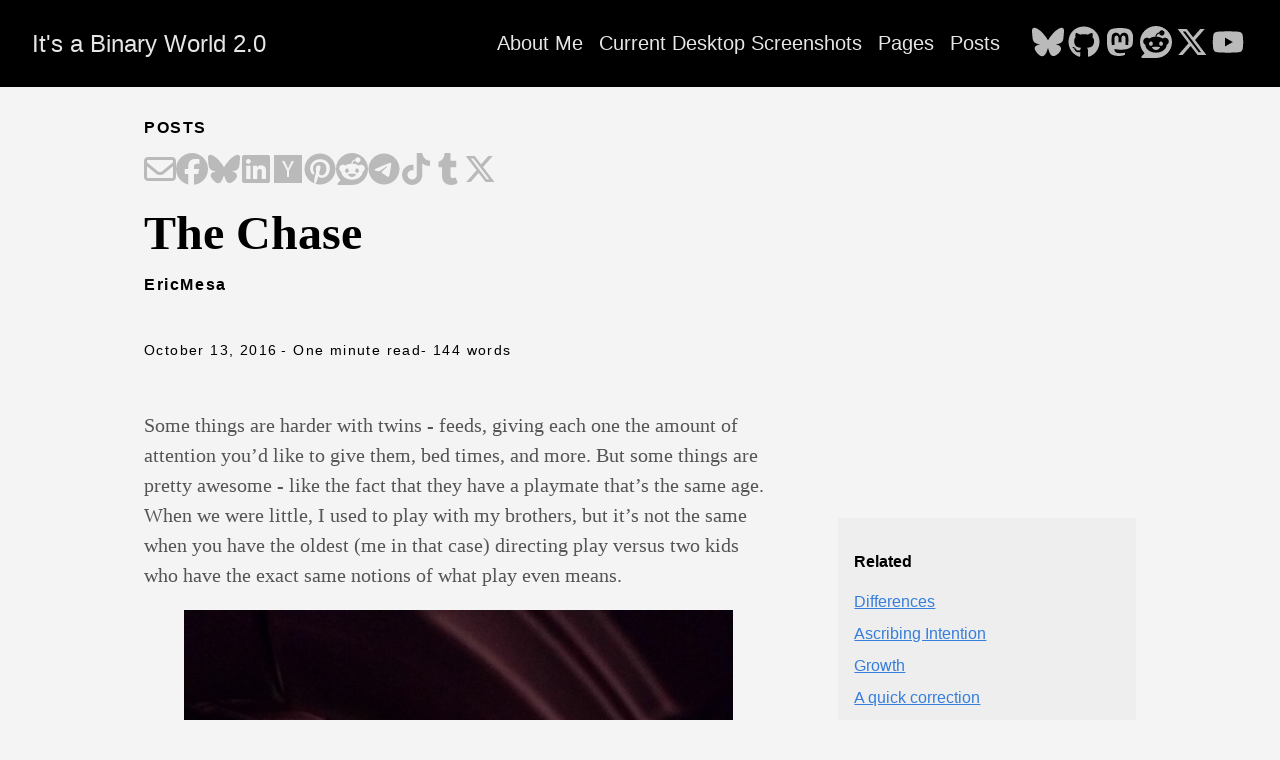

--- FILE ---
content_type: text/html; charset=utf-8
request_url: https://www.ericsbinaryworld.com/2016/10/13/the-chase/
body_size: 31504
content:
<!doctype html><html lang=en><head><meta charset=utf-8><meta http-equiv=X-UA-Compatible content="IE=edge,chrome=1"><title>The Chase | It's a Binary World 2.0</title><meta name=viewport content="width=device-width,minimum-scale=1"><meta name=description content="Some things are harder with twins - feeds, giving each one the amount of attention you&rsquo;d like to give them, bed times, and more. But some things are pretty awesome - like the fact that they have a playmate that&rsquo;s the same age. When we were little, I used to play with my brothers, but it&rsquo;s not the same when you have the oldest (me in that case) directing play versus two kids who have the exact same notions of what play even means."><meta name=generator content="Hugo 0.148.2"><meta name=robots content="index, follow"><meta name=author content="EricMesa"><link rel=stylesheet href=/ananke/css/main.min.8d048772ae72ab11245a0e296d1f2a36d3e3dd376c6c867394d6cc659c68fc37.css><link rel="shortcut icon" href=/images/favicon.ico type=image/x-icon><link rel=canonical href=https://www.ericsbinaryworld.com/2016/10/13/the-chase/><meta property="og:url" content="https://www.ericsbinaryworld.com/2016/10/13/the-chase/"><meta property="og:site_name" content="It's a Binary World 2.0"><meta property="og:title" content="The Chase"><meta property="og:description" content="Some things are harder with twins - feeds, giving each one the amount of attention you’d like to give them, bed times, and more. But some things are pretty awesome - like the fact that they have a playmate that’s the same age. When we were little, I used to play with my brothers, but it’s not the same when you have the oldest (me in that case) directing play versus two kids who have the exact same notions of what play even means."><meta property="og:locale" content="en"><meta property="og:type" content="article"><meta property="article:section" content="posts"><meta property="article:published_time" content="2016-10-13T04:01:59+00:00"><meta property="article:modified_time" content="2016-10-13T04:01:59+00:00"><meta itemprop=name content="The Chase"><meta itemprop=description content="Some things are harder with twins - feeds, giving each one the amount of attention you’d like to give them, bed times, and more. But some things are pretty awesome - like the fact that they have a playmate that’s the same age. When we were little, I used to play with my brothers, but it’s not the same when you have the oldest (me in that case) directing play versus two kids who have the exact same notions of what play even means."><meta itemprop=datePublished content="2016-10-13T04:01:59+00:00"><meta itemprop=dateModified content="2016-10-13T04:01:59+00:00"><meta itemprop=wordCount content="144"><meta itemprop=keywords content="Fatherhood"><meta name=twitter:card content="summary"><meta name=twitter:title content="The Chase"><meta name=twitter:description content="Some things are harder with twins - feeds, giving each one the amount of attention you’d like to give them, bed times, and more. But some things are pretty awesome - like the fact that they have a playmate that’s the same age. When we were little, I used to play with my brothers, but it’s not the same when you have the oldest (me in that case) directing play versus two kids who have the exact same notions of what play even means."></head><body class="ma0 avenir bg-near-white production"><header><div class=bg-black><nav class="pv3 ph3 ph4-ns" role=navigation><div class="flex-l center items-center justify-between"><a href=/ class="f3 fw2 hover-white white-90 dib no-underline">It's a Binary World 2.0</a><div class="flex-l items-center"><ul class="pl0 mr3"><li class="list f5 f4-ns fw4 dib pr3"><a class="hover-white white-90 no-underline" href=/about-me/ title="About Me page">About Me</a></li><li class="list f5 f4-ns fw4 dib pr3"><a class="hover-white white-90 no-underline" href=/desktop-screenshots/ title="Current Desktop Screenshots page">Current Desktop Screenshots</a></li><li class="list f5 f4-ns fw4 dib pr3"><a class="hover-white white-90 no-underline" href=/pages/ title="Pages page">Pages</a></li><li class="list f5 f4-ns fw4 dib pr3"><a class="hover-white white-90 no-underline" href=/posts/ title="Posts page">Posts</a></li></ul><div class=ananke-socials><a href=https://bsky.app/profile/djotaku.bsky.social target=_blank rel=noopener class="ananke-social-link link-transition bluesky link dib z-999 pt3 pt0-l mr1" title="follow on Bluesky - Opens in a new window" aria-label="follow on Bluesky - Opens in a new window"><span class=icon><svg viewBox="0 0 576 512"><path d="M407.8 294.7c-3.3-.4-6.7-.8-10-1.3 3.4.4 6.7.9 10 1.3zM288 227.1C261.9 176.4 190.9 81.9 124.9 35.3 61.6-9.4 37.5-1.7 21.6 5.5 3.3 13.8.0 41.9.0 58.4S9.1 194 15 213.9c19.5 65.7 89.1 87.9 153.2 80.7 3.3-.5 6.6-.9 10-1.4-3.3.5-6.6 1-10 1.4-93.9 14-177.3 48.2-67.9 169.9C220.6 589.1 265.1 437.8 288 361.1c22.9 76.7 49.2 222.5 185.6 103.4 102.4-103.4 28.1-156-65.8-169.9-3.3-.4-6.7-.8-10-1.3 3.4.4 6.7.9 10 1.3 64.1 7.1 133.6-15.1 153.2-80.7C566.9 194 576 75 576 58.4s-3.3-44.7-21.6-52.9c-15.8-7.1-40-14.9-103.2 29.8C385.1 81.9 314.1 176.4 288 227.1z"/></svg>
</span></a><a href=https://github.com/djotaku/ target=_blank rel=noopener class="ananke-social-link link-transition github link dib z-999 pt3 pt0-l mr1" title="follow on GitHub - Opens in a new window" aria-label="follow on GitHub - Opens in a new window"><span class=icon><svg viewBox="0 0 496 512"><path d="M165.9 397.4c0 2-2.3 3.6-5.2 3.6-3.3.3-5.6-1.3-5.6-3.6.0-2 2.3-3.6 5.2-3.6 3-.3 5.6 1.3 5.6 3.6zm-31.1-4.5c-.7 2 1.3 4.3 4.3 4.9 2.6 1 5.6.0 6.2-2s-1.3-4.3-4.3-5.2c-2.6-.7-5.5.3-6.2 2.3zm44.2-1.7c-2.9.7-4.9 2.6-4.6 4.9.3 2 2.9 3.3 5.9 2.6 2.9-.7 4.9-2.6 4.6-4.6-.3-1.9-3-3.2-5.9-2.9zM244.8 8C106.1 8 0 113.3.0 252c0 110.9 69.8 205.8 169.5 239.2 12.8 2.3 17.3-5.6 17.3-12.1.0-6.2-.3-40.4-.3-61.4.0.0-70 15-84.7-29.8.0.0-11.4-29.1-27.8-36.6.0.0-22.9-15.7 1.6-15.4.0.0 24.9 2 38.6 25.8 21.9 38.6 58.6 27.5 72.9 20.9 2.3-16 8.8-27.1 16-33.7-55.9-6.2-112.3-14.3-112.3-110.5.0-27.5 7.6-41.3 23.6-58.9-2.6-6.5-11.1-33.3 2.6-67.9 20.9-6.5 69 27 69 27 20-5.6 41.5-8.5 62.8-8.5s42.8 2.9 62.8 8.5c0 0 48.1-33.6 69-27 13.7 34.7 5.2 61.4 2.6 67.9 16 17.7 25.8 31.5 25.8 58.9.0 96.5-58.9 104.2-114.8 110.5 9.2 7.9 17 22.9 17 46.4.0 33.7-.3 75.4-.3 83.6.0 6.5 4.6 14.4 17.3 12.1C428.2 457.8 496 362.9 496 252 496 113.3 383.5 8 244.8 8zM97.2 352.9c-1.3 1-1 3.3.7 5.2 1.6 1.6 3.9 2.3 5.2 1 1.3-1 1-3.3-.7-5.2-1.6-1.6-3.9-2.3-5.2-1zm-10.8-8.1c-.7 1.3.3 2.9 2.3 3.9 1.6 1 3.6.7 4.3-.7.7-1.3-.3-2.9-2.3-3.9-2-.6-3.6-.3-4.3.7zm32.4 35.6c-1.6 1.3-1 4.3 1.3 6.2 2.3 2.3 5.2 2.6 6.5 1 1.3-1.3.7-4.3-1.3-6.2-2.2-2.3-5.2-2.6-6.5-1zm-11.4-14.7c-1.6 1-1.6 3.6.0 5.9 1.6 2.3 4.3 3.3 5.6 2.3 1.6-1.3 1.6-3.9.0-6.2-1.4-2.3-4-3.3-5.6-2z"/></svg>
</span></a><a href=https://mastodon.social/@djotaku target=_blank rel="noopener me noopener" class="ananke-social-link link-transition mastodon link dib z-999 pt3 pt0-l mr1" title="follow on Mastodon - Opens in a new window" aria-label="follow on Mastodon - Opens in a new window"><span class=icon><svg viewBox="0 0 448 512"><path d="M433 179.11c0-97.2-63.71-125.7-63.71-125.7-62.52-28.7-228.56-28.4-290.48.0.0.0-63.72 28.5-63.72 125.7.0 115.7-6.6 259.4 105.63 289.1 40.51 10.7 75.32 13 103.33 11.4 50.81-2.8 79.32-18.1 79.32-18.1l-1.7-36.9s-36.31 11.4-77.12 10.1c-40.41-1.4-83-4.4-89.63-54a102.54 102.54.0 01-.9-13.9c85.63 20.9 158.65 9.1 178.75 6.7 56.12-6.7 105-41.3 111.23-72.9 9.8-49.8 9-121.5 9-121.5zm-75.12 125.2h-46.63v-114.2c0-49.7-64-51.6-64 6.9v62.5h-46.33V197c0-58.5-64-56.6-64-6.9v114.2H90.19c0-122.1-5.2-147.9 18.41-175 25.9-28.9 79.82-30.8 103.83 6.1l11.6 19.5 11.6-19.5c24.11-37.1 78.12-34.8 103.83-6.1 23.71 27.3 18.4 53 18.4 175z"/></svg>
</span></a><a href=https://www.reddit.com/user/thedjotaku/ target=_blank rel=noopener class="ananke-social-link link-transition reddit link dib z-999 pt3 pt0-l mr1" title="follow on Reddit - Opens in a new window" aria-label="follow on Reddit - Opens in a new window"><span class=icon><svg viewBox="0 0 512 512"><path d="M0 256C0 114.6 114.6.0 256 0S512 114.6 512 256 397.4 512 256 512H37.1c-13.7.0-20.5-16.5-10.9-26.2L75 437C28.7 390.7.0 326.7.0 256zM349.6 153.6c23.6.0 42.7-19.1 42.7-42.7s-19.1-42.7-42.7-42.7c-20.6.0-37.8 14.6-41.8 34-34.5 3.7-61.4 33-61.4 68.4v.2c-37.5 1.6-71.8 12.3-99 29.1-10.1-7.8-22.8-12.5-36.5-12.5-33 0-59.8 26.8-59.8 59.8.0 24 14.1 44.6 34.4 54.1 2 69.4 77.6 125.2 170.6 125.2s168.7-55.9 170.6-125.3c20.2-9.6 34.1-30.2 34.1-54 0-33-26.8-59.8-59.8-59.8-13.7.0-26.3 4.6-36.4 12.4-27.4-17-62.1-27.7-1e2-29.1v-.2c0-25.4 18.9-46.5 43.4-49.9 4.4 18.8 21.3 32.8 41.5 32.8zM177.1 246.9c16.7.0 29.5 17.6 28.5 39.3s-13.5 29.6-30.3 29.6-31.4-8.8-30.4-30.5S160.3 247 177 247zm190.1 38.3c1 21.7-13.7 30.5-30.4 30.5s-29.3-7.9-30.3-29.6c-1-21.7 11.8-39.3 28.5-39.3s31.2 16.6 32.1 38.3zm-48.1 56.7c-10.3 24.6-34.6 41.9-63 41.9s-52.7-17.3-63-41.9c-1.2-2.9.8-6.2 3.9-6.5 18.4-1.9 38.3-2.9 59.1-2.9s40.7 1 59.1 2.9c3.1.3 5.1 3.6 3.9 6.5z"/></svg>
</span></a><a href=https://x.com/djotaku target=_blank rel=noopener class="ananke-social-link link-transition x-twitter link dib z-999 pt3 pt0-l mr1" title="follow on X - Opens in a new window" aria-label="follow on X - Opens in a new window"><span class=icon><svg viewBox="0 0 512 512"><path d="M389.2 48h70.6L305.6 224.2 487 464H345L233.7 318.6 106.5 464H35.8L200.7 275.5 26.8 48H172.4L272.9 180.9 389.2 48zM364.4 421.8h39.1L151.1 88h-42L364.4 421.8z"/></svg>
</span></a><a href=https://www.youtube.com/@EricMesa target=_blank rel=noopener class="ananke-social-link link-transition youtube link dib z-999 pt3 pt0-l mr1" title="follow on YouTube - Opens in a new window" aria-label="follow on YouTube - Opens in a new window"><span class=icon><svg viewBox="0 0 576 512"><path d="M549.655 124.083c-6.281-23.65-24.787-42.276-48.284-48.597C458.781 64 288 64 288 64S117.22 64 74.629 75.486c-23.497 6.322-42.003 24.947-48.284 48.597-11.412 42.867-11.412 132.305-11.412 132.305s0 89.438 11.412 132.305c6.281 23.65 24.787 41.5 48.284 47.821C117.22 448 288 448 288 448s170.78.0 213.371-11.486c23.497-6.321 42.003-24.171 48.284-47.821 11.412-42.867 11.412-132.305 11.412-132.305s0-89.438-11.412-132.305zm-317.51 213.508V175.185l142.739 81.205-142.739 81.201z"/></svg></span></a></div></div></div></nav></div></header><main class=pb7 role=main><article class="flex-l mw8 center ph3 flex-wrap justify-between"><header class="mt4 w-100"><aside class="instapaper_ignoref b helvetica tracked ttu">Posts</aside><div id=sharing class="mt3 ananke-socials"><a href="mailto:?&amp;body=https%3A%2F%2Fwww.ericsbinaryworld.com%2F2016%2F10%2F13%2Fthe-chase%2F&amp;subject=The+Chase" class="ananke-social-link email no-underline" title="Share on Email" aria-label="Share on Email" target=_blank rel="nofollow noopener noreferrer"><span class=icon><svg viewBox="0 0 512 512"><path d="M64 112c-8.8.0-16 7.2-16 16v22.1L220.5 291.7c20.7 17 50.4 17 71.1.0L464 150.1V128c0-8.8-7.2-16-16-16H64zM48 212.2V384c0 8.8 7.2 16 16 16h384c8.8.0 16-7.2 16-16V212.2L322 328.8c-38.4 31.5-93.7 31.5-132 0L48 212.2zM0 128C0 92.7 28.7 64 64 64h384c35.3.0 64 28.7 64 64v256c0 35.3-28.7 64-64 64H64c-35.3.0-64-28.7-64-64V128z"/></svg>
</span></a><a href="https://facebook.com/sharer/sharer.php?&amp;u=https%3A%2F%2Fwww.ericsbinaryworld.com%2F2016%2F10%2F13%2Fthe-chase%2F" class="ananke-social-link facebook no-underline" title="Share on Facebook" aria-label="Share on Facebook" target=_blank rel="nofollow noopener noreferrer"><span class=icon><svg viewBox="0 0 512 512"><path d="M512 256C512 114.6 397.4.0 256 0S0 114.6.0 256C0 376 82.7 476.8 194.2 504.5V334.2H141.4V256h52.8V222.3c0-87.1 39.4-127.5 125-127.5 16.2.0 44.2 3.2 55.7 6.4V172c-6-.6-16.5-1-29.6-1-42 0-58.2 15.9-58.2 57.2V256h83.6l-14.4 78.2H287V510.1C413.8 494.8 512 386.9 512 256h0z"/></svg>
</span></a><a href="https://bsky.app/intent/compose?&amp;text=https%3A%2F%2Fwww.ericsbinaryworld.com%2F2016%2F10%2F13%2Fthe-chase%2F" class="ananke-social-link bluesky no-underline" title="Share on Bluesky" aria-label="Share on Bluesky" target=_blank rel="nofollow noopener noreferrer"><span class=icon><svg viewBox="0 0 576 512"><path d="M407.8 294.7c-3.3-.4-6.7-.8-10-1.3 3.4.4 6.7.9 10 1.3zM288 227.1C261.9 176.4 190.9 81.9 124.9 35.3 61.6-9.4 37.5-1.7 21.6 5.5 3.3 13.8.0 41.9.0 58.4S9.1 194 15 213.9c19.5 65.7 89.1 87.9 153.2 80.7 3.3-.5 6.6-.9 10-1.4-3.3.5-6.6 1-10 1.4-93.9 14-177.3 48.2-67.9 169.9C220.6 589.1 265.1 437.8 288 361.1c22.9 76.7 49.2 222.5 185.6 103.4 102.4-103.4 28.1-156-65.8-169.9-3.3-.4-6.7-.8-10-1.3 3.4.4 6.7.9 10 1.3 64.1 7.1 133.6-15.1 153.2-80.7C566.9 194 576 75 576 58.4s-3.3-44.7-21.6-52.9c-15.8-7.1-40-14.9-103.2 29.8C385.1 81.9 314.1 176.4 288 227.1z"/></svg>
</span></a><a href="https://www.linkedin.com/shareArticle?&amp;mini=true&amp;source=https%3A%2F%2Fwww.ericsbinaryworld.com%2F2016%2F10%2F13%2Fthe-chase%2F&amp;summary=Some+things+are+harder+with+twins+-+feeds%2C+giving+each+one+the+amount+of+attention+you%26amp%3Brsquo%3Bd+like+to+give+them%2C+bed+times%2C+and+more.+But+some+things+are+pretty+awesome+-+like+the+fact+that+they+have+a+playmate+that%26amp%3Brsquo%3Bs+the+same+age.+When+we+were+little%2C+I+used+to+play+with+my+brothers%2C+but+it%26amp%3Brsquo%3Bs+not+the+same+when+you+have+the+oldest+%28me+in+that+case%29+directing+play+versus+two+kids+who+have+the+exact+same+notions+of+what+play+even+means.%0A&amp;title=The+Chase&amp;url=https%3A%2F%2Fwww.ericsbinaryworld.com%2F2016%2F10%2F13%2Fthe-chase%2F" class="ananke-social-link linkedin no-underline" title="Share on LinkedIn" aria-label="Share on LinkedIn" target=_blank rel="nofollow noopener noreferrer"><span class=icon><svg viewBox="0 0 448 512"><path d="M416 32H31.9C14.3 32 0 46.5.0 64.3v383.4C0 465.5 14.3 480 31.9 480H416c17.6.0 32-14.5 32-32.3V64.3c0-17.8-14.4-32.3-32-32.3zM135.4 416H69V202.2h66.5V416zm-33.2-243c-21.3.0-38.5-17.3-38.5-38.5S80.9 96 102.2 96c21.2.0 38.5 17.3 38.5 38.5.0 21.3-17.2 38.5-38.5 38.5zm282.1 243h-66.4V312c0-24.8-.5-56.7-34.5-56.7-34.6.0-39.9 27-39.9 54.9V416h-66.4V202.2h63.7v29.2h.9c8.9-16.8 30.6-34.5 62.9-34.5 67.2.0 79.7 44.3 79.7 101.9V416z"/></svg>
</span></a><a href="https://news.ycombinator.com/submitlink?&amp;t=Some+things+are+harder+with+twins+-+feeds%2C+giving+each+one+the+amount+of+attention+you%26amp%3Brsquo%3Bd+like+to+give+them%2C+bed+times%2C+and+more.+But+some+things+are+pretty+awesome+-+like+the+fact+that+they+have+a+playmate+that%26amp%3Brsquo%3Bs+the+same+age.+When+we+were+little%2C+I+used+to+play+with+my+brothers%2C+but+it%26amp%3Brsquo%3Bs+not+the+same+when+you+have+the+oldest+%28me+in+that+case%29+directing+play+versus+two+kids+who+have+the+exact+same+notions+of+what+play+even+means.%0A&amp;u=https%3A%2F%2Fwww.ericsbinaryworld.com%2F2016%2F10%2F13%2Fthe-chase%2F" class="ananke-social-link hackernews no-underline" title="Share on Hacker News" aria-label="Share on Hacker News" target=_blank rel="nofollow noopener noreferrer"><span class=icon><svg viewBox="0 0 448 512"><path d="M0 32v448h448V32H0zm21.2 197.2H21c.1-.1.2-.3.3-.4.0.1.0.3-.1.4zm218 53.9V384h-31.4V281.3L128 128h37.3c52.5 98.3 49.2 101.2 59.3 125.6 12.3-27 5.8-24.4 60.6-125.6H320l-80.8 155.1z"/></svg>
</span></a><a href="https://pinterest.com/pin/create/button/?&amp;description=Some+things+are+harder+with+twins+-+feeds%2C+giving+each+one+the+amount+of+attention+you%26amp%3Brsquo%3Bd+like+to+give+them%2C+bed+times%2C+and+more.+But+some+things+are+pretty+awesome+-+like+the+fact+that+they+have+a+playmate+that%26amp%3Brsquo%3Bs+the+same+age.+When+we+were+little%2C+I+used+to+play+with+my+brothers%2C+but+it%26amp%3Brsquo%3Bs+not+the+same+when+you+have+the+oldest+%28me+in+that+case%29+directing+play+versus+two+kids+who+have+the+exact+same+notions+of+what+play+even+means.%0A&amp;media=https%3A%2F%2Fwww.ericsbinaryworld.com%2F2016%2F10%2F13%2Fthe-chase%2F&amp;url=https%3A%2F%2Fwww.ericsbinaryworld.com%2F2016%2F10%2F13%2Fthe-chase%2F" class="ananke-social-link pinterest no-underline" title="Share on Pinterest" aria-label="Share on Pinterest" target=_blank rel="nofollow noopener noreferrer"><span class=icon><svg viewBox="0 0 496 512"><path d="M496 256c0 137-111 248-248 248-25.6.0-50.2-3.9-73.4-11.1 10.1-16.5 25.2-43.5 30.8-65 3-11.6 15.4-59 15.4-59 8.1 15.4 31.7 28.5 56.8 28.5 74.8.0 128.7-68.8 128.7-154.3.0-81.9-66.9-143.2-152.9-143.2-107 0-163.9 71.8-163.9 150.1.0 36.4 19.4 81.7 50.3 96.1 4.7 2.2 7.2 1.2 8.3-3.3.8-3.4 5-20.3 6.9-28.1.6-2.5.3-4.7-1.7-7.1-10.1-12.5-18.3-35.3-18.3-56.6.0-54.7 41.4-107.6 112-107.6 60.9.0 103.6 41.5 103.6 100.9.0 67.1-33.9 113.6-78 113.6-24.3.0-42.6-20.1-36.7-44.8 7-29.5 20.5-61.3 20.5-82.6.0-19-10.2-34.9-31.4-34.9-24.9.0-44.9 25.7-44.9 60.2.0 22 7.4 36.8 7.4 36.8s-24.5 103.8-29 123.2c-5 21.4-3 51.6-.9 71.2C65.4 450.9.0 361.1.0 256 0 119 111 8 248 8s248 111 248 248z"/></svg>
</span></a><a href="https://reddit.com/submit/?&amp;resubmit=true&amp;title=The+Chase&amp;url=https%3A%2F%2Fwww.ericsbinaryworld.com%2F2016%2F10%2F13%2Fthe-chase%2F" class="ananke-social-link reddit no-underline" title="Share on Reddit" aria-label="Share on Reddit" target=_blank rel="nofollow noopener noreferrer"><span class=icon><svg viewBox="0 0 512 512"><path d="M0 256C0 114.6 114.6.0 256 0S512 114.6 512 256 397.4 512 256 512H37.1c-13.7.0-20.5-16.5-10.9-26.2L75 437C28.7 390.7.0 326.7.0 256zM349.6 153.6c23.6.0 42.7-19.1 42.7-42.7s-19.1-42.7-42.7-42.7c-20.6.0-37.8 14.6-41.8 34-34.5 3.7-61.4 33-61.4 68.4v.2c-37.5 1.6-71.8 12.3-99 29.1-10.1-7.8-22.8-12.5-36.5-12.5-33 0-59.8 26.8-59.8 59.8.0 24 14.1 44.6 34.4 54.1 2 69.4 77.6 125.2 170.6 125.2s168.7-55.9 170.6-125.3c20.2-9.6 34.1-30.2 34.1-54 0-33-26.8-59.8-59.8-59.8-13.7.0-26.3 4.6-36.4 12.4-27.4-17-62.1-27.7-1e2-29.1v-.2c0-25.4 18.9-46.5 43.4-49.9 4.4 18.8 21.3 32.8 41.5 32.8zM177.1 246.9c16.7.0 29.5 17.6 28.5 39.3s-13.5 29.6-30.3 29.6-31.4-8.8-30.4-30.5S160.3 247 177 247zm190.1 38.3c1 21.7-13.7 30.5-30.4 30.5s-29.3-7.9-30.3-29.6c-1-21.7 11.8-39.3 28.5-39.3s31.2 16.6 32.1 38.3zm-48.1 56.7c-10.3 24.6-34.6 41.9-63 41.9s-52.7-17.3-63-41.9c-1.2-2.9.8-6.2 3.9-6.5 18.4-1.9 38.3-2.9 59.1-2.9s40.7 1 59.1 2.9c3.1.3 5.1 3.6 3.9 6.5z"/></svg>
</span></a><a href="https://telegram.me/share/url?&amp;text=Some+things+are+harder+with+twins+-+feeds%2C+giving+each+one+the+amount+of+attention+you%26amp%3Brsquo%3Bd+like+to+give+them%2C+bed+times%2C+and+more.+But+some+things+are+pretty+awesome+-+like+the+fact+that+they+have+a+playmate+that%26amp%3Brsquo%3Bs+the+same+age.+When+we+were+little%2C+I+used+to+play+with+my+brothers%2C+but+it%26amp%3Brsquo%3Bs+not+the+same+when+you+have+the+oldest+%28me+in+that+case%29+directing+play+versus+two+kids+who+have+the+exact+same+notions+of+what+play+even+means.%0A&amp;url=https%3A%2F%2Fwww.ericsbinaryworld.com%2F2016%2F10%2F13%2Fthe-chase%2F" class="ananke-social-link telegram no-underline" title="Share on Telegram" aria-label="Share on Telegram" target=_blank rel="nofollow noopener noreferrer"><span class=icon><svg viewBox="0 0 496 512"><path d="M248 8C111.033 8 0 119.033.0 256S111.033 504 248 504 496 392.967 496 256 384.967 8 248 8zM362.952 176.66c-3.732 39.215-19.881 134.378-28.1 178.3-3.476 18.584-10.322 24.816-16.948 25.425-14.4 1.326-25.338-9.517-39.287-18.661-21.827-14.308-34.158-23.215-55.346-37.177-24.485-16.135-8.612-25 5.342-39.5 3.652-3.793 67.107-61.51 68.335-66.746.153-.655.3-3.1-1.154-4.384s-3.59-.849-5.135-.5q-3.283.746-104.608 69.142-14.845 10.194-26.894 9.934c-8.855-.191-25.888-5.006-38.551-9.123-15.531-5.048-27.875-7.717-26.8-16.291q.84-6.7 18.45-13.7 108.446-47.248 144.628-62.3c68.872-28.647 83.183-33.623 92.511-33.789 2.052-.034 6.639.474 9.61 2.885a10.452 10.452.0 013.53 6.716A43.765 43.765.0 01362.952 176.66z"/></svg>
</span></a><a href=%25!s%28%3cnil%3e%29? class="ananke-social-link tiktok no-underline" title="Share on TikTok" aria-label="Share on TikTok" target=_blank rel="nofollow noopener noreferrer"><span class=icon><svg viewBox="0 0 448 512"><path d="M448 209.91a210.06 210.06.0 01-122.77-39.25V349.38A162.55 162.55.0 11185 188.31V278.2a74.62 74.62.0 1052.23 71.18V0h88a121.18 121.18.0 001.86 22.17h0A122.18 122.18.0 00381 102.39a121.43 121.43.0 0067 20.14z"/></svg>
</span></a><a href="https://www.tumblr.com/widgets/share/tool?&amp;canonicalurl=https%3A%2F%2Fwww.ericsbinaryworld.com%2F2016%2F10%2F13%2Fthe-chase%2F&amp;caption=Some+things+are+harder+with+twins+-+feeds%2C+giving+each+one+the+amount+of+attention+you%26amp%3Brsquo%3Bd+like+to+give+them%2C+bed+times%2C+and+more.+But+some+things+are+pretty+awesome+-+like+the+fact+that+they+have+a+playmate+that%26amp%3Brsquo%3Bs+the+same+age.+When+we+were+little%2C+I+used+to+play+with+my+brothers%2C+but+it%26amp%3Brsquo%3Bs+not+the+same+when+you+have+the+oldest+%28me+in+that+case%29+directing+play+versus+two+kids+who+have+the+exact+same+notions+of+what+play+even+means.%0A&amp;content=Some+things+are+harder+with+twins+-+feeds%2C+giving+each+one+the+amount+of+attention+you%26amp%3Brsquo%3Bd+like+to+give+them%2C+bed+times%2C+and+more.+But+some+things+are+pretty+awesome+-+like+the+fact+that+they+have+a+playmate+that%26amp%3Brsquo%3Bs+the+same+age.+When+we+were+little%2C+I+used+to+play+with+my+brothers%2C+but+it%26amp%3Brsquo%3Bs+not+the+same+when+you+have+the+oldest+%28me+in+that+case%29+directing+play+versus+two+kids+who+have+the+exact+same+notions+of+what+play+even+means.%0A&amp;posttype=link&amp;title=The+Chase" class="ananke-social-link tumblr no-underline" title="Share on Tumblr" aria-label="Share on Tumblr" target=_blank rel="nofollow noopener noreferrer"><span class=icon><svg viewBox="0 0 320 512"><path d="M309.8 480.3c-13.6 14.5-50 31.7-97.4 31.7-120.8.0-147-88.8-147-140.6v-144H17.9c-5.5.0-10-4.5-10-10v-68c0-7.2 4.5-13.6 11.3-16 62-21.8 81.5-76 84.3-117.1.8-11 6.5-16.3 16.1-16.3h70.9c5.5.0 10 4.5 10 10v115.2h83c5.5.0 10 4.4 10 9.9v81.7c0 5.5-4.5 10-10 10h-83.4V360c0 34.2 23.7 53.6 68 35.8 4.8-1.9 9-3.2 12.7-2.2 3.5.9 5.8 3.4 7.4 7.9l22 64.3c1.8 5 3.3 10.6-.4 14.5z"/></svg>
</span></a><a href="https://twitter.com/intent/tweet/?&amp;text=Some+things+are+harder+with+twins+-+feeds%2C+giving+each+one+the+amount+of+attention+you%26amp%3Brsquo%3Bd+like+to+give+them%2C+bed+times%2C+and+more.+But+some+things+are+pretty+awesome+-+like+the+fact+that+they+have+a+playmate+that%26amp%3Brsquo%3Bs+the+same+age.+When+we+were+little%2C+I+used+to+play+with+my+brothers%2C+but+it%26amp%3Brsquo%3Bs+not+the+same+when+you+have+the+oldest+%28me+in+that+case%29+directing+play+versus+two+kids+who+have+the+exact+same+notions+of+what+play+even+means.%0A&amp;url=https%3A%2F%2Fwww.ericsbinaryworld.com%2F2016%2F10%2F13%2Fthe-chase%2F" class="ananke-social-link x-twitter no-underline" title="Share on X" aria-label="Share on X" target=_blank rel="nofollow noopener noreferrer"><span class=icon><svg viewBox="0 0 512 512"><path d="M389.2 48h70.6L305.6 224.2 487 464H345L233.7 318.6 106.5 464H35.8L200.7 275.5 26.8 48H172.4L272.9 180.9 389.2 48zM364.4 421.8h39.1L151.1 88h-42L364.4 421.8z"/></svg></span></a></div><h1 class="f1 athelas mt3 mb1">The Chase</h1><p class=tracked><strong>EricMesa</strong></p><time class="f6 mv4 dib tracked" datetime=2016-10-13T04:01:59Z>October 13, 2016</time>
<span class="f6 mv4 dib tracked">- One minute read </span><span class="f6 mv4 dib tracked">- 144 words</span></header><div class="nested-copy-line-height lh-copy serif f4 nested-links mid-gray pr4-l w-two-thirds-l"><p>Some things are harder with twins - feeds, giving each one the amount of attention you&rsquo;d like to give them, bed times, and more. But some things are pretty awesome - like the fact that they have a playmate that&rsquo;s the same age. When we were little, I used to play with my brothers, but it&rsquo;s not the same when you have the oldest (me in that case) directing play versus two kids who have the exact same notions of what play even means.</p><figure><img src=/images/2016/09/Kids-at-Home-August-2016-08-22T162555-112.jpg width=960></figure><p>Also, this photo encapsulates one of the important things you learn when you get into photography. It doesn&rsquo;t matter if one or some of your subjects are not sharp. What matters is whether the entire shot is out of focus. The latter is a bad shot. The former can show, as in this case, the relative speed of the subjects.</p><ul class=pa0></ul><div class="mt6 instapaper_ignoref"></div></div><aside class="w-30-l mt6-l"><div class="bg-light-gray pa3 nested-list-reset nested-copy-line-height nested-links"><p class="f5 b mb3">Related</p><ul class="pa0 list"><li class=mb2><a href=/2016/10/20/11947/>Differences</a></li><li class=mb2><a href=/2016/10/18/ascribing-intention/>Ascribing Intention</a></li><li class=mb2><a href=/2016/10/15/growth/>Growth</a></li><li class=mb2><a href=/2016/06/14/a-quick-correction/>A quick correction</a></li><li class=mb2><a href=/2016/05/21/and-i-chuckle/>And I chuckle...</a></li><li class=mb2><a href=/2016/05/17/perspective/>Perspective</a></li><li class=mb2><a href=/2016/05/03/eat-my-foot/>Eat My FOOT!</a></li><li class=mb2><a href=/2016/04/28/the-dancer-on-stage/>The Dancer on Stage</a></li><li class=mb2><a href=/2016/04/14/sam-wins-the-teeth-race/>Sam wins the teeth race</a></li><li class=mb2><a href=/2016/03/26/stella-in-the-highchair/>Stella in the highchair</a></li><li class=mb2><a href=/2016/03/25/you-will-remember-me/>You will remember me</a></li></ul></div></aside></article></main><footer class="bg-black bottom-0 w-100 pa3" role=contentinfo><div class="flex justify-between"><a class="f4 fw4 hover-white white-70 dn dib-ns pv2 ph3 no-underline" href=https://www.ericsbinaryworld.com/>&copy; It's a Binary World 2.0 2026</a><div><div class=ananke-socials><a href=https://bsky.app/profile/djotaku.bsky.social target=_blank rel=noopener class="ananke-social-link link-transition bluesky link dib z-999 pt3 pt0-l mr1" title="follow on Bluesky - Opens in a new window" aria-label="follow on Bluesky - Opens in a new window"><span class=icon><svg viewBox="0 0 576 512"><path d="M407.8 294.7c-3.3-.4-6.7-.8-10-1.3 3.4.4 6.7.9 10 1.3zM288 227.1C261.9 176.4 190.9 81.9 124.9 35.3 61.6-9.4 37.5-1.7 21.6 5.5 3.3 13.8.0 41.9.0 58.4S9.1 194 15 213.9c19.5 65.7 89.1 87.9 153.2 80.7 3.3-.5 6.6-.9 10-1.4-3.3.5-6.6 1-10 1.4-93.9 14-177.3 48.2-67.9 169.9C220.6 589.1 265.1 437.8 288 361.1c22.9 76.7 49.2 222.5 185.6 103.4 102.4-103.4 28.1-156-65.8-169.9-3.3-.4-6.7-.8-10-1.3 3.4.4 6.7.9 10 1.3 64.1 7.1 133.6-15.1 153.2-80.7C566.9 194 576 75 576 58.4s-3.3-44.7-21.6-52.9c-15.8-7.1-40-14.9-103.2 29.8C385.1 81.9 314.1 176.4 288 227.1z"/></svg>
</span></a><a href=https://github.com/djotaku/ target=_blank rel=noopener class="ananke-social-link link-transition github link dib z-999 pt3 pt0-l mr1" title="follow on GitHub - Opens in a new window" aria-label="follow on GitHub - Opens in a new window"><span class=icon><svg viewBox="0 0 496 512"><path d="M165.9 397.4c0 2-2.3 3.6-5.2 3.6-3.3.3-5.6-1.3-5.6-3.6.0-2 2.3-3.6 5.2-3.6 3-.3 5.6 1.3 5.6 3.6zm-31.1-4.5c-.7 2 1.3 4.3 4.3 4.9 2.6 1 5.6.0 6.2-2s-1.3-4.3-4.3-5.2c-2.6-.7-5.5.3-6.2 2.3zm44.2-1.7c-2.9.7-4.9 2.6-4.6 4.9.3 2 2.9 3.3 5.9 2.6 2.9-.7 4.9-2.6 4.6-4.6-.3-1.9-3-3.2-5.9-2.9zM244.8 8C106.1 8 0 113.3.0 252c0 110.9 69.8 205.8 169.5 239.2 12.8 2.3 17.3-5.6 17.3-12.1.0-6.2-.3-40.4-.3-61.4.0.0-70 15-84.7-29.8.0.0-11.4-29.1-27.8-36.6.0.0-22.9-15.7 1.6-15.4.0.0 24.9 2 38.6 25.8 21.9 38.6 58.6 27.5 72.9 20.9 2.3-16 8.8-27.1 16-33.7-55.9-6.2-112.3-14.3-112.3-110.5.0-27.5 7.6-41.3 23.6-58.9-2.6-6.5-11.1-33.3 2.6-67.9 20.9-6.5 69 27 69 27 20-5.6 41.5-8.5 62.8-8.5s42.8 2.9 62.8 8.5c0 0 48.1-33.6 69-27 13.7 34.7 5.2 61.4 2.6 67.9 16 17.7 25.8 31.5 25.8 58.9.0 96.5-58.9 104.2-114.8 110.5 9.2 7.9 17 22.9 17 46.4.0 33.7-.3 75.4-.3 83.6.0 6.5 4.6 14.4 17.3 12.1C428.2 457.8 496 362.9 496 252 496 113.3 383.5 8 244.8 8zM97.2 352.9c-1.3 1-1 3.3.7 5.2 1.6 1.6 3.9 2.3 5.2 1 1.3-1 1-3.3-.7-5.2-1.6-1.6-3.9-2.3-5.2-1zm-10.8-8.1c-.7 1.3.3 2.9 2.3 3.9 1.6 1 3.6.7 4.3-.7.7-1.3-.3-2.9-2.3-3.9-2-.6-3.6-.3-4.3.7zm32.4 35.6c-1.6 1.3-1 4.3 1.3 6.2 2.3 2.3 5.2 2.6 6.5 1 1.3-1.3.7-4.3-1.3-6.2-2.2-2.3-5.2-2.6-6.5-1zm-11.4-14.7c-1.6 1-1.6 3.6.0 5.9 1.6 2.3 4.3 3.3 5.6 2.3 1.6-1.3 1.6-3.9.0-6.2-1.4-2.3-4-3.3-5.6-2z"/></svg>
</span></a><a href=https://mastodon.social/@djotaku target=_blank rel="noopener me noopener" class="ananke-social-link link-transition mastodon link dib z-999 pt3 pt0-l mr1" title="follow on Mastodon - Opens in a new window" aria-label="follow on Mastodon - Opens in a new window"><span class=icon><svg viewBox="0 0 448 512"><path d="M433 179.11c0-97.2-63.71-125.7-63.71-125.7-62.52-28.7-228.56-28.4-290.48.0.0.0-63.72 28.5-63.72 125.7.0 115.7-6.6 259.4 105.63 289.1 40.51 10.7 75.32 13 103.33 11.4 50.81-2.8 79.32-18.1 79.32-18.1l-1.7-36.9s-36.31 11.4-77.12 10.1c-40.41-1.4-83-4.4-89.63-54a102.54 102.54.0 01-.9-13.9c85.63 20.9 158.65 9.1 178.75 6.7 56.12-6.7 105-41.3 111.23-72.9 9.8-49.8 9-121.5 9-121.5zm-75.12 125.2h-46.63v-114.2c0-49.7-64-51.6-64 6.9v62.5h-46.33V197c0-58.5-64-56.6-64-6.9v114.2H90.19c0-122.1-5.2-147.9 18.41-175 25.9-28.9 79.82-30.8 103.83 6.1l11.6 19.5 11.6-19.5c24.11-37.1 78.12-34.8 103.83-6.1 23.71 27.3 18.4 53 18.4 175z"/></svg>
</span></a><a href=https://www.reddit.com/user/thedjotaku/ target=_blank rel=noopener class="ananke-social-link link-transition reddit link dib z-999 pt3 pt0-l mr1" title="follow on Reddit - Opens in a new window" aria-label="follow on Reddit - Opens in a new window"><span class=icon><svg viewBox="0 0 512 512"><path d="M0 256C0 114.6 114.6.0 256 0S512 114.6 512 256 397.4 512 256 512H37.1c-13.7.0-20.5-16.5-10.9-26.2L75 437C28.7 390.7.0 326.7.0 256zM349.6 153.6c23.6.0 42.7-19.1 42.7-42.7s-19.1-42.7-42.7-42.7c-20.6.0-37.8 14.6-41.8 34-34.5 3.7-61.4 33-61.4 68.4v.2c-37.5 1.6-71.8 12.3-99 29.1-10.1-7.8-22.8-12.5-36.5-12.5-33 0-59.8 26.8-59.8 59.8.0 24 14.1 44.6 34.4 54.1 2 69.4 77.6 125.2 170.6 125.2s168.7-55.9 170.6-125.3c20.2-9.6 34.1-30.2 34.1-54 0-33-26.8-59.8-59.8-59.8-13.7.0-26.3 4.6-36.4 12.4-27.4-17-62.1-27.7-1e2-29.1v-.2c0-25.4 18.9-46.5 43.4-49.9 4.4 18.8 21.3 32.8 41.5 32.8zM177.1 246.9c16.7.0 29.5 17.6 28.5 39.3s-13.5 29.6-30.3 29.6-31.4-8.8-30.4-30.5S160.3 247 177 247zm190.1 38.3c1 21.7-13.7 30.5-30.4 30.5s-29.3-7.9-30.3-29.6c-1-21.7 11.8-39.3 28.5-39.3s31.2 16.6 32.1 38.3zm-48.1 56.7c-10.3 24.6-34.6 41.9-63 41.9s-52.7-17.3-63-41.9c-1.2-2.9.8-6.2 3.9-6.5 18.4-1.9 38.3-2.9 59.1-2.9s40.7 1 59.1 2.9c3.1.3 5.1 3.6 3.9 6.5z"/></svg>
</span></a><a href=https://x.com/djotaku target=_blank rel=noopener class="ananke-social-link link-transition x-twitter link dib z-999 pt3 pt0-l mr1" title="follow on X - Opens in a new window" aria-label="follow on X - Opens in a new window"><span class=icon><svg viewBox="0 0 512 512"><path d="M389.2 48h70.6L305.6 224.2 487 464H345L233.7 318.6 106.5 464H35.8L200.7 275.5 26.8 48H172.4L272.9 180.9 389.2 48zM364.4 421.8h39.1L151.1 88h-42L364.4 421.8z"/></svg>
</span></a><a href=https://www.youtube.com/@EricMesa target=_blank rel=noopener class="ananke-social-link link-transition youtube link dib z-999 pt3 pt0-l mr1" title="follow on YouTube - Opens in a new window" aria-label="follow on YouTube - Opens in a new window"><span class=icon><svg viewBox="0 0 576 512"><path d="M549.655 124.083c-6.281-23.65-24.787-42.276-48.284-48.597C458.781 64 288 64 288 64S117.22 64 74.629 75.486c-23.497 6.322-42.003 24.947-48.284 48.597-11.412 42.867-11.412 132.305-11.412 132.305s0 89.438 11.412 132.305c6.281 23.65 24.787 41.5 48.284 47.821C117.22 448 288 448 288 448s170.78.0 213.371-11.486c23.497-6.321 42.003-24.171 48.284-47.821 11.412-42.867 11.412-132.305 11.412-132.305s0-89.438-11.412-132.305zm-317.51 213.508V175.185l142.739 81.205-142.739 81.201z"/></svg></span></a></div></div></div></footer></body></html>